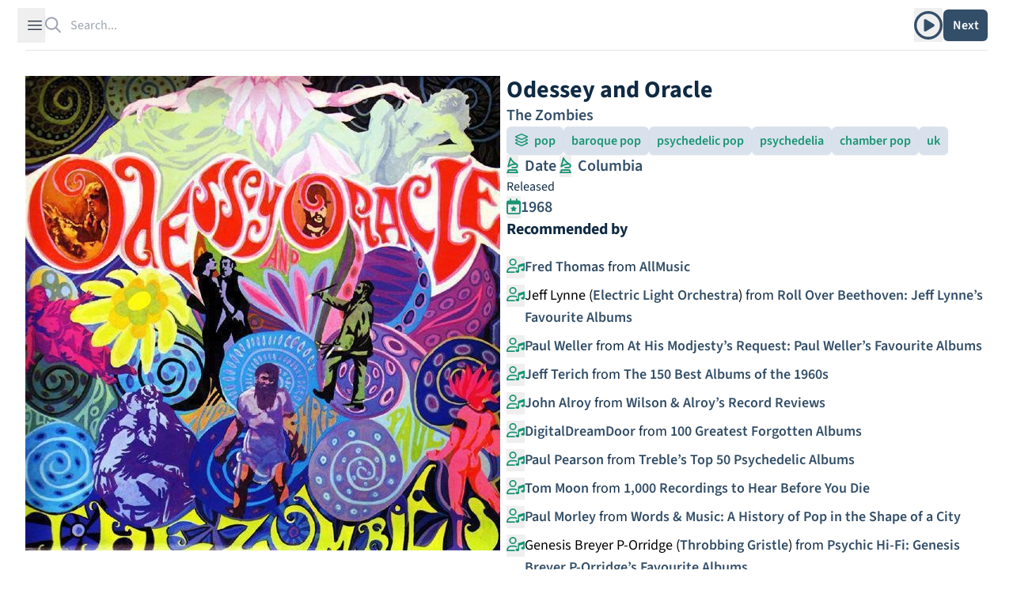

--- FILE ---
content_type: text/html; charset=utf-8
request_url: https://theshfl.com/album/Odessey-and-Oracle
body_size: 9766
content:


<!DOCTYPE html>
<html class="h-full bg-white" lang="en">

<head>
  <meta charset="UTF-8">
  <meta name="viewport" content="width=device-width, initial-scale=1.0">
  <link href="/style.css?5.07" rel="stylesheet">
  <script async type="text/javascript" src="/icons.js?5.07"></script>
  <script defer type="text/javascript" src="/script.js?5.07"></script>
  <link rel="manifest" type="application/manifest+json" href="/manifest.json">
  <script defer type="text/javascript" src="/pwacompat.min.js"></script>
  <link rel="icon" href="/favicon.ico" type="image/x-icon">
  <script defer data-domain="theshfl.com" src="https://plausible.io/js/script.js"></script>
  
  <title>
  Odessey and Oracle
</title>
  
  
  <meta property="og:site_name" content="Shfl">
  <meta property="og:url" content="https://theshfl.com/album/Odessey-and-Oracle">
  <link rel="canonical" href="https://theshfl.com/album/Odessey-and-Oracle">
  <meta property="og:type" content="website">
  <meta property="twitter:domain" content="https://theshfl.com">
  <meta property="twitter:site" content="@the_shfl">
  <meta name="twitter:card" content="summary">

  
    
    
    
      
    
  

  
    <meta property="og:title" content="Odessey and Oracle (The Zombies)">
    <meta property="twitter:title" content="Odessey and Oracle (The Zombies)">
    <meta property="og:image" content="https://images.theshfl.com/5175665624088576_600.jpg">
    <meta property="twitter:image" content="https://images.theshfl.com/5175665624088576_600.jpg">
    <meta name="description" content="Recommended by Fred Thomas, Jeff Lynne, Paul Weller, Jeff Terich, John Alroy, DigitalDreamDoor, Paul Pearson, Tom Moon, Paul Morley, Genesis Breyer P-Orridge, David Bertrand Wilson, Bruce Eder">
    <meta property="twitter:description" content="Recommended by Fred Thomas, Jeff Lynne, Paul Weller, Jeff Terich, John Alroy, DigitalDreamDoor, Paul Pearson, Tom Moon, Paul Morley, Genesis Breyer P-Orridge, David Bertrand Wilson, Bruce Eder">
    <meta property="og:description" content="Recommended by Fred Thomas, Jeff Lynne, Paul Weller, Jeff Terich, John Alroy, DigitalDreamDoor, Paul Pearson, Tom Moon, Paul Morley, Genesis Breyer P-Orridge, David Bertrand Wilson, Bruce Eder">
  

  


</head>

<body class="h-full" x-data="{ sidebarOpen: false, searchOpen: false }">

  
  <div class="fixed top-0 left-0 right-0 z-10 mx-auto max-w-7xl lg:px-8">
    <div
        class="flex h-16 items-center gap-x-4 border-b border-gray-200 bg-white px-4 shadow-sm
          sm:gap-x-6 sm:px-6 lg:px-0 lg:shadow-none">
      <button
          @click="sidebarOpen = !sidebarOpen;"
          :aria-hidden="sidebarOpen"
          type="button" class="-m-2.5 p-2.5 text-gray-700 lg">
        <span class="sr-only">Open sidebar</span>
        <svg class="h-6 w-6" fill="none" viewBox="0 0 24 24" stroke-width="1.5" stroke="currentColor">
          <path stroke-linecap="round" stroke-linejoin="round" d="M3.75 6.75h16.5M3.75 12h16.5m-16.5 5.25h16.5"/>
        </svg>
      </button>

      <!-- Separator -->
      <div class="h-6 w-px bg-gray-200 lg"></div>
      <div class="flex flex-1 gap-x-4 self-stretch lg:gap-x-6">
        
  <div class="flex flex-1" 
  x-data="{
  selected: null,
  length: 0,
  shiftPressed: false,
  tag: '',

  selectNextResult() {
  if (this.length == 0) {
  return;
  } else if (this.selected == null || this.selected == $refs.results.children.length - 1) {
  this.selected = 0;
  } else {
  this.selected++;
  }
  this.focusSelected();
  },

  selectPreviousResult() {
  if (this.length == 0) {
  return;
  } else if (this.selected == null) {
  this.selected = $refs.results.children.length - 1;
  } else if (this.selected == 0) {
  this.reset(keep_input=true);
  } else {
  this.selected--;
  }
  this.focusSelected();
  },

  focusSelected() {
  if (this.selected != null) {
  $refs.results.children[this.selected].focus();
  } else {
  $refs.input.focus();
  $refs.input.value = $refs.input.value;
  }
  },

  reset(keep_input=false) {
  $refs.results.innerHTML = '';
  this.length = 0;
  this.selected = null;
  $refs.input.value = keep_input ? $refs.input.value : '';
  searchOpen = false;
  }
  }"
 @click.outside="reset()">
    <form action="/search" class="w-full h-full relative" id="search">
      <label for="search-bar" class="sr-only">Search</label>
      <i class="fa-regular fa-magnifying-glass pointer-events-none absolute inset-y-0 left-0 h-full w-5 text-gray-400"></i>
      <input id="search-bar" placeholder="Search..."
          
             hx-get="/search"
          
             class="block border-0 py-0 pl-8 pr-0 text-gray-900 w-full h-full
                     placeholder:text-gray-400 focus:ring-0 z-20"
          
  name="q"
  autocomplete="off"
  type="search"
  x-ref="input"
  @click="reset(keep_input=true); focusSelected();"
  hx-trigger="input changed delay:250ms"
  hx-swap="outerHTML"
  hx-target="#search-bar-results"
  
  @keyup.down="selectNextResult"
  @keyup.up="selectPreviousResult"
  @keydown.shift="shiftPressed = true"
  @keyup.shift="shiftPressed = false"
  @keydown.window.escape="reset"
  @keydown.tab.prevent="
  if (shiftPressed) {
  selectPreviousResult()
  } else {
  selectNextResult()
  }
  "

>
    </form>
    <div 
  x-show="length > 0"
  x-transition
  :aria-hidden="length == 0"
  :aria-expanded="length > 0"
  role="menu"
  aria-orientation="vertical"
  @htmx:before-request="length = 0"
  @click.outside="reset"

        class="z-10 top-0 left-0 absolute max-w-7xl flex mt-20 pb-20 max-h-screen">
      
  <div id="search-bar-results"
       x-init="length = 0; searchOpen = length > 0;"
       x-trap.noscroll="length > 0 && selected != null"
       x-ref="results"
       class="relative mb-20 mx-4 ring-1 p-2 ring-inset ring-gray-300 overflow-y-auto overscroll-contain
              rounded-md bg-white shadow-lg focus:outline-none max-w-7xl flex flex-col"
      
  @keyup.down="selectNextResult"
  @keyup.up="selectPreviousResult"
  @keydown.shift="shiftPressed = true"
  @keyup.shift="shiftPressed = false"
  @keydown.window.escape="reset"
  @keydown.tab.prevent="
  if (shiftPressed) {
  selectPreviousResult()
  } else {
  selectNextResult()
  }
  "
>
    
  </div>

    </div>
  </div>

        <div class="flex items-center gap-x-4 lg:gap-x-6">
          
            
  <div x-data="{ isOpen: false }"
       x-show="!searchOpen" class="relative inline-block text-left">
    
      <button type="button" @click="isOpen = !isOpen" class="text-blue hover:text-blue-dark"
              id="menu-button" :aria-expanded="isOpen" aria-haspopup="true">
        <span class="sr-only">Play album</span>
        <i class="fa-regular fa-circle-play text-4xl mt-1"></i>
      </button>
      <div
          x-show="isOpen"
          x-transition:enter="transition ease-out duration-100"
          x-transition:enter-start="transform opacity-0 scale-95"
          x-transition:enter-end="transform opacity-100 scale-100"
          x-transition:leave="transition ease-in duration-75"
          x-transition:leave-start="transform opacity-100 scale-100"
          x-transition:leave-end="transform opacity-0 scale-95"
          @keydown.window.escape="isOpen = false" @click.outside="isOpen = false"
          class="absolute right-0 z-10 mt-2 w-56 p-2 origin-top-right rounded-md bg-white
                   shadow-lg ring-1 ring-black ring-opacity-5 focus:outline-none"
          role="menu" aria-orientation="vertical" aria-labelledby="menu-button" tabindex="-1">
        
  <div id="links-menu-contents" hx-swap-oob="innerHTML" x-cloak>
    <div role="none">
      
        <a href="https://open.spotify.com/album/6XqM4NINcx3oc7NhOUKxXp" target="_blank" @click="isOpen = false"
           class="px-4 pb-2 pt-3 hover:bg-blue-blurb group flex flex-row content-center rounded-md"
           role="menuitem" tabindex="-1" id="menu-item-0">
          <span>
  
    <i class="fa-brands fa-spotify text-xl text-[#1DB954]"></i>
  
</span>
          <span class="pl-2 text-blue group-hover:text-blue-dark">Spotify</span>
        </a>
      
        <a href="https://music.apple.com/us/album/odessey-and-oracle/1719880807" target="_blank" @click="isOpen = false"
           class="px-4 pb-2 pt-3 hover:bg-blue-blurb group flex flex-row content-center rounded-md"
           role="menuitem" tabindex="-1" id="menu-item-1">
          <span>
  
    <i class="fa-brands fa-apple text-xl"></i>
  
</span>
          <span class="pl-2 text-blue group-hover:text-blue-dark">Apple</span>
        </a>
      
    </div>
    <div role="none">
      
        <a href="https://en.wikipedia.org/wiki/Odessey_and_Oracle" target="_blank" @click="isOpen = false"
           class="px-4 pb-2 pt-3 hover:bg-blue-blurb group flex flex-row content-center rounded-md"
           role="menuitem" tabindex="-1"
           id="menu-item-0">
          <span class="text-blue group-hover:text-blue-dark">Wikipedia</span>
        </a>
      
        <a href="https://rateyourmusic.com/release/album/the-zombies/odessey-and-oracle/" target="_blank" @click="isOpen = false"
           class="px-4 pb-2 pt-3 hover:bg-blue-blurb group flex flex-row content-center rounded-md"
           role="menuitem" tabindex="-1"
           id="menu-item-1">
          <span class="text-blue group-hover:text-blue-dark">RYM</span>
        </a>
      
        <a href="https://www.allmusic.com/album/MW0000192449" target="_blank" @click="isOpen = false"
           class="px-4 pb-2 pt-3 hover:bg-blue-blurb group flex flex-row content-center rounded-md"
           role="menuitem" tabindex="-1"
           id="menu-item-2">
          <span class="text-blue group-hover:text-blue-dark">AllMusic</span>
        </a>
      
        <a href="https://www.discogs.com/master/60877" target="_blank" @click="isOpen = false"
           class="px-4 pb-2 pt-3 hover:bg-blue-blurb group flex flex-row content-center rounded-md"
           role="menuitem" tabindex="-1"
           id="menu-item-3">
          <span class="text-blue group-hover:text-blue-dark">Discogs</span>
        </a>
      
    </div>
  </div>

      </div>
    
  </div>

          
          <div x-show="!searchOpen" class="flex items-center gap-x-4 lg:gap-x-6 ">
            <div class="hidden lg:block lg:h-6 lg:w-px lg:bg-gray-200" aria-hidden="true"></div>
            
              
  <div class="relative" x-data='{ clicked: false }'>
    <button type="button" hx-get="/next-album" hx-target="#page" hx-swap="outerHTML"
            hx-trigger="click queue:none" @htmx:before-request="clicked=true" @htmx:after-request="clicked=false"
            class="rounded-md bg-blue hover:bg-teal-light text-white w-14 h-10 shadow-sm flex justify-center items-center">
      <span x-show="!clicked" class="font-semibold">Next</span>
      <span x-show="clicked">
  <svg xmlns="http://www.w3.org/2000/svg" width="1em" height="1em" viewBox="0 0 24 24">
    <circle cx="4" cy="12" r="3" fill="currentColor">
      <animate id="svgSpinners3DotsBounce0" attributeName="cy" begin="0;svgSpinners3DotsBounce1.end+0.25s"
               calcMode="spline" dur="0.6s" keySplines=".33,.66,.66,1;.33,0,.66,.33" values="12;6;12"/>
    </circle>
    <circle cx="12" cy="12" r="3" fill="currentColor">
      <animate attributeName="cy" begin="svgSpinners3DotsBounce0.begin+0.1s"
               calcMode="spline" dur="0.6s" keySplines=".33,.66,.66,1;.33,0,.66,.33" values="12;6;12"/>
    </circle>
    <circle cx="20" cy="12" r="3" fill="currentColor">
      <animate id="svgSpinners3DotsBounce1" attributeName="cy" begin="svgSpinners3DotsBounce0.begin+0.2s"
               calcMode="spline" dur="0.6s" keySplines=".33,.66,.66,1;.33,0,.66,.33" values="12;6;12"/>
    </circle>
  </svg>
</span>
    </button>
  </div>

            
          </div>
          
  <div id="search-button" x-show="searchOpen" x-cloak>
    <button type="button" @click="document.getElementById('search').submit()"
            class="rounded-md bg-blue hover:bg-teal-light text-white px-2.5 py-1.5 font-semibold shadow-sm">
      Search
    </button>
  </div>

        </div>
      </div>
    </div>
  </div>

  
  <div
      x-show="sidebarOpen" x-cloak
      @keydown.window.escape="sidebarOpen = false;"
      x-description="Off-canvas menu, show/hide based on off-canvas menu state."
      class="relative z-50"
      role="dialog"
      aria-modal="true">
    <!-- Off-canvas menu backdrop, show/hide based on off-canvas menu state. -->
    <div
        x-show="sidebarOpen" x-cloak
        x-description="Off-canvas menu backdrop, show/hide based on off-canvas menu state."
        x-transition:enter="transition-opacity ease-linear duration-300"
        x-transition:enter-start="opacity-0"
        x-transition:enter-end="opacity-100"
        x-transition:leave="transition-opacity ease-linear duration-300"
        x-transition:leave-start="opacity-100"
        x-transition:leave-end="opacity-0"
        class="fixed inset-0 bg-gray-900/80"></div>

    <div class="fixed inset-0 flex">
      <!-- Off-canvas menu, show/hide based on off-canvas menu state. -->
      <div
          x-show="sidebarOpen" x-cloak
          x-description="Off-canvas menu, show/hide based on off-canvas menu state."
          @click.away="sidebarOpen = false;"
          x-transition:enter="transition ease-in-out duration-300 transform"
          x-transition:enter-start="-translate-x-full"
          x-transition:enter-end="translate-x-0"
          x-transition:leave="transition ease-in-out duration-300 transform"
          x-transition:leave-start="-translate-x-0"
          x-transition:leave-end="-translate-x-full"
          class="relative mr-16 flex w-full max-w-xs flex-1">
        <!-- Close button, show/hide based on off-canvas menu state. -->
        <div
            x-show="sidebarOpen" x-cloak
            x-description="Close button, show/hide based on off-canvas menu state."
            @click="sidebarOpen = false;"
            x-transition:enter="ease-in-out duration-300"
            x-transition:enter-start="opacity-0"
            x-transition:enter-end="opacity-100"
            x-transition:leave="ease-in-out duration-300"
            x-transition:leave-start="opacity-100"
            x-transition:leave-end="opacity-0"
            class="absolute left-full top-0 flex w-16 justify-center pt-5">
          <button type="button" class="-m-2.5 p-2.5">
            <span class="sr-only">Close sidebar</span>
            <svg class="h-6 w-6 text-white" fill="none" viewBox="0 0 24 24" stroke-width="1.5" stroke="currentColor"
                 aria-hidden="true">
              <path stroke-linecap="round" stroke-linejoin="round" d="M6 18L18 6M6 6l12 12"/>
            </svg>
          </button>
        </div>
        
  <div class="flex grow flex-col gap-4 overflow-y-auto bg-white py-6 overflow-x-hidden">
    <div class="h-16">
      <a href="/"><img class="h-12 w-auto px-6" src="/images/logo_with_wordmark.png" alt="Shfl" loading="lazy"></a>
    </div>
    <nav class="flex flex-1 flex-col">
      <ul role="list" class="flex flex-1 flex-col gap-y-6">
        <li>
          <ul role="list" class="-mx-2 space-y-2 px-6">
            <li>
              <a href="/guides"
                 class="flex gap-x-3 rounded-md p-2 font-semibold text-blue hover:text-blue-dark hover:bg-blue-blurb">
                <span class="text-xl">
  
    <i class="fa-solid fa-list-music text-inherit"></i>
  
</span>
                <span class="text-xl">Guides</span>
              </a>
            </li>
            <li>
              <a href="/collections"
                 class="flex gap-x-3 rounded-md p-2 font-semibold text-blue hover:text-blue-dark hover:bg-blue-blurb">
                <span class="text-xl">
  
    <i class="fa-solid fa-album-collection text-inherit"></i>
  
</span>
                <span class="text-xl">Collections</span>
              </a>
            </li>
            <li>
              <a href="/best-of"
                 class="flex gap-x-3 rounded-md p-2 font-semibold text-blue hover:text-blue-dark hover:bg-blue-blurb">
                <span class="text-xl">
  
    <i class="fa-solid fa-star text-inherit"></i>
  
</span>
                <span class="text-xl">Best Of</span>
              </a>
            </li>
            
          </ul>
        </li>
        
  <li id="filter-buttons" class="hidden" hx-swap-oob="true"></li>

        
  <li id="filter-list" class="hidden" hx-swap-oob="true">
    <div class="text-blue-dark px-6" id="filters-wrapper">
      <div class="flex flex-row flex-wrap justify-between gap-3">
        <h1 class="text-2xl font-bold text-blue">Active Filters</h1>
        <div x-data='{ add: true, adding: false }'>
          
          <button type="button" hx-vals='{"clear": true}'
                  hx-get="/sample"
                  class="text-xl text-blue hover:text-red-600">
            <i class="fa-solid fa-trash"></i>
          </button>
        </div>

      </div>
      <div class="flex flex-col gap-3 mt-2">
        
      </div>
    </div>
  </li>

        
          <li>
            <div class="mx-4 p-2 rounded-md hover:bg-blue-blurb">
              <a href="/login?next=/album/Odessey-and-Oracle" class="text-blue group">
                <span class="font-bold text-2xl group-hover:underline group-hover:text-blue-dark
                             decoration-blue-dark decoration-2">
                  Sign in to Shfl
                </span>
                <p class="mt-1 italic text-lg">Sign in to save albums, filter settings, and recommenders.</p>
              </a>
            </div>
          </li>
        
        <li class="mt-auto">
          <hr class="text-blue-dark">
          


<div class="flex flex-row text-2xl pt-4 pb-3 px-6 gap-4" id="share_links" hx-swap-oob="true">
  <a href="https://www.facebook.com/sharer/sharer.php?u=https%3A//theshfl.com/album/Odessey-and-Oracle" target="_blank">
    <i class="fa-brands fa-facebook text-[#4267b2]"></i>
  </a>
  <a href="https://twitter.com/intent/tweet?url=https%3A//theshfl.com/album/Odessey-and-Oracle" target="_blank">
    <i class="fa-brands fa-twitter text-[#1da1f2]"></i>
  </a>
  <a href="mailto:?body=https%3A//theshfl.com/album/Odessey-and-Oracle" target="_blank">
    <i class="fa-regular fa-envelope"></i>
  </a>
  <button x-data="{ share: false }" x-init="share = navigator.share ? true : false" x-show="share"
          @click="navigator.share({url: '/album/Odessey-and-Oracle'})">
    <i class="fa-regular fa-share-nodes"></i>
  </button>
</div>

          <hr class="text-blue-dark">
        </li>
        <li>
          <div class="flex flex-col gap-2 px-4">
            <a href="/"
               class="flex gap-x-3 p-2 rounded-md font-semibold text-blue hover:text-blue-dark hover:bg-blue-blurb">
              <span class="text-xl"><i class="fa-solid fa-home"></i></span>
              <span class="text-lg">Home</span>
            </a>
            <a href="https://news.theshfl.com"
               class="flex gap-x-3 p-2 rounded-md font-semibold text-blue hover:text-blue-dark hover:bg-blue-blurb">
              <span class="text-xl"><i class="fa-solid fa-newspaper"></i></span>
              <span class="text-lg">Newsletter</span>
            </a>
            <a href="/about-shfl"
               class="flex gap-x-3 p-2 rounded-md font-semibold text-blue hover:text-blue-dark hover:bg-blue-blurb">
              <span class="text-xl"><i class="fa-solid fa-circle-info"></i></span>
              <span class="text-lg">About Shfl</span>
            </a>
          </div>
        </li>

      </ul>
    </nav>
  </div>

      </div>
    </div>
  </div>



<main>
  <div class="mx-auto max-w-7xl px-4 pt-20 sm:px-6 sm:pt-24 lg:px-8 pb-20 fade-out">
    
  
  
  
  <div id="page" class="flex flex-col gap-5 md:gap-6">
    <div class="flex lg:flex-row flex-col gap-5 md:gap-6">
      <div class="lg:basis-1/2">
        
  
    <picture>
      <source media="(max-width: 600px)" srcset="https://images.theshfl.com/5175665624088576_600.webp" type="image/webp">
      <source media="(max-width: 300px)" srcset="https://images.theshfl.com/5175665624088576_300.webp" type="image/webp">
      <source media="(max-width: 600px)" srcset="https://images.theshfl.com/5175665624088576_600.jpg" type="image/jpeg">
      <source media="(max-width: 300px)" srcset="https://images.theshfl.com/5175665624088576_300.jpg" type="image/jpeg">
      <img alt="Odessey and Oracle cover"
           width="600" height="600" loading="eager"
           srcset="https://images.theshfl.com/5175665624088576_600.jpg 600w, https://images.theshfl.com/5175665624088576_300.jpg 300w"
           sizes="(max-width: 600px) 600px, (max-width: 300px) 300px"
           src="https://images.theshfl.com/5175665624088576_600.jpg">
    </picture>
  

        
      </div>
      <div class="flex flex-col gap-5 md:gap-6 lg:basis-1/2">
        
  <div class="flex flex-col gap-3 md:gap-4">
    <div id="album-title">
      
        <h1 class="text-2xl lg:text-3xl font-bold text-blue-dark">Odessey and Oracle</h1>
      
    </div>
    
  <div>
    <p class="text-blue text-xl font-semibold">
      
        <a class="hover:text-blue-dark hover:underline decoration-blue-dark"
           href="/artist/The-Zombies">The Zombies</a>
      
    </p>
  </div>

  

  </div>

  <div class="flex flex-row flex-wrap gap-3 md:gap-4">
    
      

<button type="button" 
hx-vals='{"categories": "4878110351949824"}' aria-label="add pop to filters"

 x-data='{ clicked: false }'
        class="rounded-md px-2.5 py-1.5 font-semibold shadow-sm
          text-teal-light bg-blue-button hover:bg-blue-light hover:text-teal-dark
          "
        hx-get="/next-album" hx-target="#page" hx-swap="outerHTML" hx-trigger="click queue:none"
        ><span class="pr-1">
  
    <i class="fa-regular fa-layer-group text-inherit"></i>
  
</span>
  
  <span>pop</span>
</button>

    
    
      

<button type="button" 
hx-vals='{"genres": "5126543373500416"}' aria-label="add baroque pop to filters"

 x-data='{ clicked: false }'
        class="rounded-md px-2.5 py-1.5 font-semibold shadow-sm
          text-teal-light bg-blue-button hover:bg-blue-light hover:text-teal-dark
          "
        hx-get="/next-album" hx-target="#page" hx-swap="outerHTML" hx-trigger="click queue:none"
        >
  <span>baroque pop</span>
</button>

    
      

<button type="button" 
hx-vals='{"genres": "5635261345300480"}' aria-label="add psychedelic pop to filters"

 x-data='{ clicked: false }'
        class="rounded-md px-2.5 py-1.5 font-semibold shadow-sm
          text-teal-light bg-blue-button hover:bg-blue-light hover:text-teal-dark
          "
        hx-get="/next-album" hx-target="#page" hx-swap="outerHTML" hx-trigger="click queue:none"
        >
  <span>psychedelic pop</span>
</button>

    
      

<button type="button" 
hx-vals='{"genres": "5960861205397504"}' aria-label="add psychedelia to filters"

 x-data='{ clicked: false }'
        class="rounded-md px-2.5 py-1.5 font-semibold shadow-sm
          text-teal-light bg-blue-button hover:bg-blue-light hover:text-teal-dark
          "
        hx-get="/next-album" hx-target="#page" hx-swap="outerHTML" hx-trigger="click queue:none"
        >
  <span>psychedelia</span>
</button>

    
      

<button type="button" 
hx-vals='{"genres": "4876272777035776"}' aria-label="add chamber pop to filters"

 x-data='{ clicked: false }'
        class="rounded-md px-2.5 py-1.5 font-semibold shadow-sm
          text-teal-light bg-blue-button hover:bg-blue-light hover:text-teal-dark
          "
        hx-get="/next-album" hx-target="#page" hx-swap="outerHTML" hx-trigger="click queue:none"
        >
  <span>chamber pop</span>
</button>

    
      

<button type="button" 
hx-vals='{"genres": "5634866782928896"}' aria-label="add uk to filters"

 x-data='{ clicked: false }'
        class="rounded-md px-2.5 py-1.5 font-semibold shadow-sm
          text-teal-light bg-blue-button hover:bg-blue-light hover:text-teal-dark
          "
        hx-get="/next-album" hx-target="#page" hx-swap="outerHTML" hx-trigger="click queue:none"
        >
  <span>uk</span>
</button>

    
  </div>

  
    
  <div class="flex flex-row flex-wrap gap-4">
    
      <div class="text-xl">
        <button hx-get="/next-album" hx-target="#page" hx-swap="outerHTML" hx-trigger="click queue:none"
                  hx-vals='{"labels": "6719058472075264"}'
                  aria-label="add Date to filters">
            <span class="text-teal-light hover:text-teal-dark">
  
    <i class="fa-regular fa-gramophone text-inherit"></i>
  
</span>
          </button>
        
        <a href="/label/Date-1" class="px-1 font-semibold text-blue hover:text-blue-dark
               hover:underline decoration-2 underline-offset-2 decoration-blue-dark">
          Date
        </a>
      </div>
    
      <div class="text-xl">
        <button hx-get="/next-album" hx-target="#page" hx-swap="outerHTML" hx-trigger="click queue:none"
                  hx-vals='{"labels": "5447328017416192"}'
                  aria-label="add Columbia to filters">
            <span class="text-teal-light hover:text-teal-dark">
  
    <i class="fa-regular fa-gramophone text-inherit"></i>
  
</span>
          </button>
        
        <a href="/label/Columbia-2" class="px-1 font-semibold text-blue hover:text-blue-dark
               hover:underline decoration-2 underline-offset-2 decoration-blue-dark">
          Columbia
        </a>
      </div>
    
  </div>

  

  
    
  <div class="flex flex-row gap-8">
    
    
      <div>
        
  <div>
    <span class="text-blue-dark bg-white pr-1">Released</span>
  </div>

        <div class="text-xl flex flex-row gap-2">
          <button hx-get="/next-album" hx-target="#page" hx-swap="outerHTML" hx-trigger="click queue:none"
                    aria-label="add release date to filters"
                    hx-vals='{"years": "1968"}'>
              <span class="text-teal-light hover:text-teal-dark">
  
    <i class="fa-regular fa-calendar-star text-inherit"></i>
  
</span>
            </button><div class="font-semibold text-blue">
            <a href="/year/1968"
               class="hover:text-blue-dark hover:underline decoration-blue-dark">
              1968
            </a>
          </div>
        </div>
      </div>
    
  </div>

  

        
        
        
          <div>
  <div class="relative">
    <div class="absolute inset-0 flex items-center" aria-hidden="true">
      <div class="w-full border-t border-blue-dark"></div>
    </div>
    <div class="relative flex justify-start">
      <h1 class="font-bold text-xl text-blue-dark bg-white pr-2">Recommended by</h1>
    </div>
  </div>

  <ul class="mt-4">
    
      <li class="py-1 text-lg flex items-start gap-3">
        
          <button hx-get="/next-album" hx-target="#page" hx-swap="outerHTML" hx-trigger="click queue:none"
                  aria-label="add recommender Fred Thomas to filters"
                  hx-vals='{"recommenders": "6451671764041728"}'>
            <span class="text-teal-light hover:text-teal-dark">
  
    <i class="fa-regular fa-user-music text-inherit"></i>
  
</span>
          </button><div>
          
            <a href="/recommender/Fred-Thomas" 
  class="font-semibold text-blue hover:text-blue-dark hover:underline decoration-1 underline-offset-2
  decoration-blue-dark"
>Fred Thomas</a>
          
          <span class="text-blue-dark"> from </span>
          
            <a href='https://www.allmusic.com/album/odessey-and-oracle-mw0000192449' 
  class="font-semibold text-blue hover:text-blue-dark hover:underline decoration-1 underline-offset-2
  decoration-blue-dark"
 target="_blank">AllMusic</a>
          
        </div>
      </li>
    
      <li class="py-1 text-lg flex items-start gap-3">
        
          <button hx-get="/next-album" hx-target="#page" hx-swap="outerHTML" hx-trigger="click queue:none"
                  aria-label="add recommender Jeff Lynne to filters"
                  hx-vals='{"recommenders": "5676030231838720"}'>
            <span class="text-teal-light hover:text-teal-dark">
  
    <i class="fa-regular fa-user-music text-inherit"></i>
  
</span>
          </button><div>
          
            
              <span>Jeff Lynne
                (<a href="/artist/Electric-Light-Orchestra" 
  class="font-semibold text-blue hover:text-blue-dark hover:underline decoration-1 underline-offset-2
  decoration-blue-dark"
>Electric Light Orchestra</a>)
              </span>
            
          
          <span class="text-blue-dark"> from </span>
          
            <a href='http://thequietus.com/articles/10299-jeff-lynne-favourite-albums-2?page=11' 
  class="font-semibold text-blue hover:text-blue-dark hover:underline decoration-1 underline-offset-2
  decoration-blue-dark"
 target="_blank">Roll Over Beethoven: Jeff Lynne’s Favourite Albums</a>
          
        </div>
      </li>
    
      <li class="py-1 text-lg flex items-start gap-3">
        
          <button hx-get="/next-album" hx-target="#page" hx-swap="outerHTML" hx-trigger="click queue:none"
                  aria-label="add recommender Paul Weller to filters"
                  hx-vals='{"recommenders": "4584205538557952"}'>
            <span class="text-teal-light hover:text-teal-dark">
  
    <i class="fa-regular fa-user-music text-inherit"></i>
  
</span>
          </button><div>
          
            <a href="/artist/Paul-Weller" 
  class="font-semibold text-blue hover:text-blue-dark hover:underline decoration-1 underline-offset-2
  decoration-blue-dark"
>Paul Weller</a>
          
          <span class="text-blue-dark"> from </span>
          
            <a href='http://thequietus.com/articles/17816-paul-weller-favourite-albums-interview?page=4' 
  class="font-semibold text-blue hover:text-blue-dark hover:underline decoration-1 underline-offset-2
  decoration-blue-dark"
 target="_blank">At His Modjesty’s Request: Paul Weller’s Favourite Albums</a>
          
        </div>
      </li>
    
      <li class="py-1 text-lg flex items-start gap-3">
        
          <button hx-get="/next-album" hx-target="#page" hx-swap="outerHTML" hx-trigger="click queue:none"
                  aria-label="add recommender Jeff Terich to filters"
                  hx-vals='{"recommenders": "5698805570994176"}'>
            <span class="text-teal-light hover:text-teal-dark">
  
    <i class="fa-regular fa-user-music text-inherit"></i>
  
</span>
          </button><div>
          
            <a href="/recommender/Jeff-Terich" 
  class="font-semibold text-blue hover:text-blue-dark hover:underline decoration-1 underline-offset-2
  decoration-blue-dark"
>Jeff Terich</a>
          
          <span class="text-blue-dark"> from </span>
          
            <a href='https://www.treblezine.com/the-150-best-albums-of-the-1960s/' 
  class="font-semibold text-blue hover:text-blue-dark hover:underline decoration-1 underline-offset-2
  decoration-blue-dark"
 target="_blank">The 150 Best Albums of the 1960s</a>
          
        </div>
      </li>
    
      <li class="py-1 text-lg flex items-start gap-3">
        
          <button hx-get="/next-album" hx-target="#page" hx-swap="outerHTML" hx-trigger="click queue:none"
                  aria-label="add recommender John Alroy to filters"
                  hx-vals='{"recommenders": "6132784837165056"}'>
            <span class="text-teal-light hover:text-teal-dark">
  
    <i class="fa-regular fa-user-music text-inherit"></i>
  
</span>
          </button><div>
          
            <a href="/recommender/John-Alroy" 
  class="font-semibold text-blue hover:text-blue-dark hover:underline decoration-1 underline-offset-2
  decoration-blue-dark"
>John Alroy</a>
          
          <span class="text-blue-dark"> from </span>
          
            <a href='http://www.warr.org/zombies.html#Odessey' 
  class="font-semibold text-blue hover:text-blue-dark hover:underline decoration-1 underline-offset-2
  decoration-blue-dark"
 target="_blank">Wilson &amp; Alroy’s Record Reviews</a>
          
        </div>
      </li>
    
      <li class="py-1 text-lg flex items-start gap-3">
        
          <button hx-get="/next-album" hx-target="#page" hx-swap="outerHTML" hx-trigger="click queue:none"
                  aria-label="add recommender DigitalDreamDoor to filters"
                  hx-vals='{"recommenders": "6739481247088640"}'>
            <span class="text-teal-light hover:text-teal-dark">
  
    <i class="fa-regular fa-user-music text-inherit"></i>
  
</span>
          </button><div>
          
            <a href="/recommender/DigitalDreamDoor" 
  class="font-semibold text-blue hover:text-blue-dark hover:underline decoration-1 underline-offset-2
  decoration-blue-dark"
>DigitalDreamDoor</a>
          
          <span class="text-blue-dark"> from </span>
          
            <a href='https://digitaldreamdoor.com/pages/best_forgotalb.html' 
  class="font-semibold text-blue hover:text-blue-dark hover:underline decoration-1 underline-offset-2
  decoration-blue-dark"
 target="_blank">100 Greatest Forgotten Albums</a>
          
        </div>
      </li>
    
      <li class="py-1 text-lg flex items-start gap-3">
        
          <button hx-get="/next-album" hx-target="#page" hx-swap="outerHTML" hx-trigger="click queue:none"
                  aria-label="add recommender Paul Pearson to filters"
                  hx-vals='{"recommenders": "5413712302440448"}'>
            <span class="text-teal-light hover:text-teal-dark">
  
    <i class="fa-regular fa-user-music text-inherit"></i>
  
</span>
          </button><div>
          
            <a href="/recommender/Paul-Pearson" 
  class="font-semibold text-blue hover:text-blue-dark hover:underline decoration-1 underline-offset-2
  decoration-blue-dark"
>Paul Pearson</a>
          
          <span class="text-blue-dark"> from </span>
          
            <a href='https://www.treblezine.com/trebles-top-50-best-psychedelic-albums/5/' 
  class="font-semibold text-blue hover:text-blue-dark hover:underline decoration-1 underline-offset-2
  decoration-blue-dark"
 target="_blank">Treble’s Top 50 Psychedelic Albums</a>
          
        </div>
      </li>
    
      <li class="py-1 text-lg flex items-start gap-3">
        
          <button hx-get="/next-album" hx-target="#page" hx-swap="outerHTML" hx-trigger="click queue:none"
                  aria-label="add recommender Tom Moon to filters"
                  hx-vals='{"recommenders": "5278415866560512"}'>
            <span class="text-teal-light hover:text-teal-dark">
  
    <i class="fa-regular fa-user-music text-inherit"></i>
  
</span>
          </button><div>
          
            <a href="/recommender/Tom-Moon" 
  class="font-semibold text-blue hover:text-blue-dark hover:underline decoration-1 underline-offset-2
  decoration-blue-dark"
>Tom Moon</a>
          
          <span class="text-blue-dark"> from </span>
          
            <a href='https://blog.workman.com/1000-recordings-to-hear-before-you-die/' 
  class="font-semibold text-blue hover:text-blue-dark hover:underline decoration-1 underline-offset-2
  decoration-blue-dark"
 target="_blank">1,000 Recordings to Hear Before You Die</a>
          
        </div>
      </li>
    
      <li class="py-1 text-lg flex items-start gap-3">
        
          <button hx-get="/next-album" hx-target="#page" hx-swap="outerHTML" hx-trigger="click queue:none"
                  aria-label="add recommender Paul Morley to filters"
                  hx-vals='{"recommenders": "6717924353245184"}'>
            <span class="text-teal-light hover:text-teal-dark">
  
    <i class="fa-regular fa-user-music text-inherit"></i>
  
</span>
          </button><div>
          
            <a href="/recommender/Paul-Morley" 
  class="font-semibold text-blue hover:text-blue-dark hover:underline decoration-1 underline-offset-2
  decoration-blue-dark"
>Paul Morley</a>
          
          <span class="text-blue-dark"> from </span>
          
            <a href='https://www.bloomsbury.com/uk/words-music-9780747568643/' 
  class="font-semibold text-blue hover:text-blue-dark hover:underline decoration-1 underline-offset-2
  decoration-blue-dark"
 target="_blank">Words &amp; Music: A History of Pop in the Shape of a City</a>
          
        </div>
      </li>
    
      <li class="py-1 text-lg flex items-start gap-3">
        
          <button hx-get="/next-album" hx-target="#page" hx-swap="outerHTML" hx-trigger="click queue:none"
                  aria-label="add recommender Genesis Breyer P-Orridge to filters"
                  hx-vals='{"recommenders": "6364632221745152"}'>
            <span class="text-teal-light hover:text-teal-dark">
  
    <i class="fa-regular fa-user-music text-inherit"></i>
  
</span>
          </button><div>
          
            
              <span>Genesis Breyer P-Orridge
                (<a href="/artist/Throbbing-Gristle" 
  class="font-semibold text-blue hover:text-blue-dark hover:underline decoration-1 underline-offset-2
  decoration-blue-dark"
>Throbbing Gristle</a>)
              </span>
            
          
          <span class="text-blue-dark"> from </span>
          
            <a href='http://thequietus.com/articles/14337-genesis-breyer-p-orridge-favourite-albums?page=13' 
  class="font-semibold text-blue hover:text-blue-dark hover:underline decoration-1 underline-offset-2
  decoration-blue-dark"
 target="_blank">Psychic Hi-Fi: Genesis Breyer P-Orridge’s Favourite Albums</a>
          
        </div>
      </li>
    
      <li class="py-1 text-lg flex items-start gap-3">
        
          <button hx-get="/next-album" hx-target="#page" hx-swap="outerHTML" hx-trigger="click queue:none"
                  aria-label="add recommender David Bertrand Wilson to filters"
                  hx-vals='{"recommenders": "6028052042874880"}'>
            <span class="text-teal-light hover:text-teal-dark">
  
    <i class="fa-regular fa-user-music text-inherit"></i>
  
</span>
          </button><div>
          
            <a href="/recommender/David-Bertrand-Wilson" 
  class="font-semibold text-blue hover:text-blue-dark hover:underline decoration-1 underline-offset-2
  decoration-blue-dark"
>David Bertrand Wilson</a>
          
          <span class="text-blue-dark"> from </span>
          
            <a href='http://www.warr.org/zombies.html#Odessey' 
  class="font-semibold text-blue hover:text-blue-dark hover:underline decoration-1 underline-offset-2
  decoration-blue-dark"
 target="_blank">Wilson &amp; Alroy’s Record Reviews</a>
          
        </div>
      </li>
    
      <li class="py-1 text-lg flex items-start gap-3">
        
          <button hx-get="/next-album" hx-target="#page" hx-swap="outerHTML" hx-trigger="click queue:none"
                  aria-label="add recommender Bruce Eder to filters"
                  hx-vals='{"recommenders": "5840862218289152"}'>
            <span class="text-teal-light hover:text-teal-dark">
  
    <i class="fa-regular fa-user-music text-inherit"></i>
  
</span>
          </button><div>
          
            <a href="/recommender/Bruce-Eder" 
  class="font-semibold text-blue hover:text-blue-dark hover:underline decoration-1 underline-offset-2
  decoration-blue-dark"
>Bruce Eder</a>
          
          <span class="text-blue-dark"> from </span>
          
            <a href='https://www.allmusic.com/album/MW0000192449' 
  class="font-semibold text-blue hover:text-blue-dark hover:underline decoration-1 underline-offset-2
  decoration-blue-dark"
 target="_blank">AllMusic</a>
          
        </div>
      </li>
    
  </ul>
</div>
        
      </div>
    </div>
    
      
      
        <div>
  <div class="relative" data-nosnippet>
    <div class="absolute inset-0 flex items-center" aria-hidden="true">
      <div class="w-full border-t border-blue-dark"></div>
    </div>
    <div class="relative flex justify-start">
      <span class="font-bold text-xl text-blue-dark bg-white pr-2">Suggestions</span>
    </div>
  </div>

  
    <div class="grid content-between lg:grid-cols-4 md:grid-cols-3 grid-cols-2 mt-6 gap-4">
      



  <div class="album-cover" >
    <a href="/album/Paris-1919" class="cursor-pointer">
      
        
  
    <picture>
      <source media="(max-width: 600px)" srcset="https://images.theshfl.com/6390867900235776_600.webp" type="image/webp">
      <source media="(max-width: 300px)" srcset="https://images.theshfl.com/6390867900235776_300.webp" type="image/webp">
      <source media="(max-width: 600px)" srcset="https://images.theshfl.com/6390867900235776_600.jpg" type="image/jpeg">
      <source media="(max-width: 300px)" srcset="https://images.theshfl.com/6390867900235776_300.jpg" type="image/jpeg">
      <img alt="Paris 1919 cover"
           width="600" height="600" loading="eager"
           srcset="https://images.theshfl.com/6390867900235776_600.jpg 600w, https://images.theshfl.com/6390867900235776_300.jpg 300w"
           sizes="(max-width: 600px) 600px, (max-width: 300px) 300px"
           src="https://images.theshfl.com/6390867900235776_600.jpg">
    </picture>
  

      
    </a>
    
      <div class="bg-blue-button p-3 max-w-[300px]">
        
  <a href="/album/Paris-1919" class="text-blue hover:underline decoration-blue-dark hover:text-blue-dark">
    <h3 class="font-semibold line-clamp-1">Paris 1919</h3>
  </a>
  <i class="line-clamp-1">John Cale</i>

      </div>
    
  </div>

  <div class="album-cover" >
    <a href="/album/Journey-to-the-Center-of-the-Mind" class="cursor-pointer">
      
        
  
    <picture>
      <source media="(max-width: 600px)" srcset="https://images.theshfl.com/5370521287917568_600.webp" type="image/webp">
      <source media="(max-width: 300px)" srcset="https://images.theshfl.com/5370521287917568_300.webp" type="image/webp">
      <source media="(max-width: 600px)" srcset="https://images.theshfl.com/5370521287917568_600.jpg" type="image/jpeg">
      <source media="(max-width: 300px)" srcset="https://images.theshfl.com/5370521287917568_300.jpg" type="image/jpeg">
      <img alt="Journey to the Center of the Mind cover"
           width="600" height="600" loading="eager"
           srcset="https://images.theshfl.com/5370521287917568_600.jpg 600w, https://images.theshfl.com/5370521287917568_300.jpg 300w"
           sizes="(max-width: 600px) 600px, (max-width: 300px) 300px"
           src="https://images.theshfl.com/5370521287917568_600.jpg">
    </picture>
  

      
    </a>
    
      <div class="bg-blue-button p-3 max-w-[300px]">
        
  <a href="/album/Journey-to-the-Center-of-the-Mind" class="text-blue hover:underline decoration-blue-dark hover:text-blue-dark">
    <h3 class="font-semibold line-clamp-1">Journey to the Center of the Mind</h3>
  </a>
  <i class="line-clamp-1">The Amboy Dukes</i>

      </div>
    
  </div>

  <div class="album-cover" >
    <a href="/album/These-Things-Too" class="cursor-pointer">
      
        
  
    <picture>
      <source media="(max-width: 600px)" srcset="https://images.theshfl.com/5440805105827840_600.webp" type="image/webp">
      <source media="(max-width: 300px)" srcset="https://images.theshfl.com/5440805105827840_300.webp" type="image/webp">
      <source media="(max-width: 600px)" srcset="https://images.theshfl.com/5440805105827840_600.jpg" type="image/jpeg">
      <source media="(max-width: 300px)" srcset="https://images.theshfl.com/5440805105827840_300.jpg" type="image/jpeg">
      <img alt="These Things Too cover"
           width="600" height="600" loading="eager"
           srcset="https://images.theshfl.com/5440805105827840_600.jpg 600w, https://images.theshfl.com/5440805105827840_300.jpg 300w"
           sizes="(max-width: 600px) 600px, (max-width: 300px) 300px"
           src="https://images.theshfl.com/5440805105827840_600.jpg">
    </picture>
  

      
    </a>
    
      <div class="bg-blue-button p-3 max-w-[300px]">
        
  <a href="/album/These-Things-Too" class="text-blue hover:underline decoration-blue-dark hover:text-blue-dark">
    <h3 class="font-semibold line-clamp-1">These Things Too</h3>
  </a>
  <i class="line-clamp-1">Pearls Before Swine</i>

      </div>
    
  </div>

  <div class="album-cover" >
    <a href="/album/A-T%C3%A1bua-de-Esmeralda" class="cursor-pointer">
      
        
  
    <picture>
      <source media="(max-width: 600px)" srcset="https://images.theshfl.com/5795204212719616_600.webp" type="image/webp">
      <source media="(max-width: 300px)" srcset="https://images.theshfl.com/5795204212719616_300.webp" type="image/webp">
      <source media="(max-width: 600px)" srcset="https://images.theshfl.com/5795204212719616_600.jpg" type="image/jpeg">
      <source media="(max-width: 300px)" srcset="https://images.theshfl.com/5795204212719616_300.jpg" type="image/jpeg">
      <img alt="A Tábua de Esmeralda cover"
           width="600" height="600" loading="eager"
           srcset="https://images.theshfl.com/5795204212719616_600.jpg 600w, https://images.theshfl.com/5795204212719616_300.jpg 300w"
           sizes="(max-width: 600px) 600px, (max-width: 300px) 300px"
           src="https://images.theshfl.com/5795204212719616_600.jpg">
    </picture>
  

      
    </a>
    
      <div class="bg-blue-button p-3 max-w-[300px]">
        
  <a href="/album/A-T%C3%A1bua-de-Esmeralda" class="text-blue hover:underline decoration-blue-dark hover:text-blue-dark">
    <h3 class="font-semibold line-clamp-1">A Tábua de Esmeralda</h3>
  </a>
  <i class="line-clamp-1">Jorge Ben</i>

      </div>
    
  </div>

  <div class="album-cover" >
    <a href="/album/The-Who-Sell-Out" class="cursor-pointer">
      
        
  
    <picture>
      <source media="(max-width: 600px)" srcset="https://images.theshfl.com/4874097649516544_v1_600.webp" type="image/webp">
      <source media="(max-width: 300px)" srcset="https://images.theshfl.com/4874097649516544_v1_300.webp" type="image/webp">
      <source media="(max-width: 600px)" srcset="https://images.theshfl.com/4874097649516544_v1_600.jpg" type="image/jpeg">
      <source media="(max-width: 300px)" srcset="https://images.theshfl.com/4874097649516544_v1_300.jpg" type="image/jpeg">
      <img alt="The Who Sell Out cover"
           width="600" height="600" loading="eager"
           srcset="https://images.theshfl.com/4874097649516544_v1_600.jpg 600w, https://images.theshfl.com/4874097649516544_v1_300.jpg 300w"
           sizes="(max-width: 600px) 600px, (max-width: 300px) 300px"
           src="https://images.theshfl.com/4874097649516544_v1_600.jpg">
    </picture>
  

      
    </a>
    
      <div class="bg-blue-button p-3 max-w-[300px]">
        
  <a href="/album/The-Who-Sell-Out" class="text-blue hover:underline decoration-blue-dark hover:text-blue-dark">
    <h3 class="font-semibold line-clamp-1">The Who Sell Out</h3>
  </a>
  <i class="line-clamp-1">The Who</i>

      </div>
    
  </div>

  <div class="album-cover" >
    <a href="/album/The-Painted-Word" class="cursor-pointer">
      
        
  
    <picture>
      <source media="(max-width: 600px)" srcset="https://images.theshfl.com/4762205037789184_600.webp" type="image/webp">
      <source media="(max-width: 300px)" srcset="https://images.theshfl.com/4762205037789184_300.webp" type="image/webp">
      <source media="(max-width: 600px)" srcset="https://images.theshfl.com/4762205037789184_600.jpg" type="image/jpeg">
      <source media="(max-width: 300px)" srcset="https://images.theshfl.com/4762205037789184_300.jpg" type="image/jpeg">
      <img alt="The Painted Word cover"
           width="600" height="600" loading="eager"
           srcset="https://images.theshfl.com/4762205037789184_600.jpg 600w, https://images.theshfl.com/4762205037789184_300.jpg 300w"
           sizes="(max-width: 600px) 600px, (max-width: 300px) 300px"
           src="https://images.theshfl.com/4762205037789184_600.jpg">
    </picture>
  

      
    </a>
    
      <div class="bg-blue-button p-3 max-w-[300px]">
        
  <a href="/album/The-Painted-Word" class="text-blue hover:underline decoration-blue-dark hover:text-blue-dark">
    <h3 class="font-semibold line-clamp-1">The Painted Word</h3>
  </a>
  <i class="line-clamp-1">Television Personalities</i>

      </div>
    
  </div>

  <div class="album-cover" >
    <a href="/album/Loaded" class="cursor-pointer">
      
        
  
    <picture>
      <source media="(max-width: 600px)" srcset="https://images.theshfl.com/6318837272150016_600.webp" type="image/webp">
      <source media="(max-width: 300px)" srcset="https://images.theshfl.com/6318837272150016_300.webp" type="image/webp">
      <source media="(max-width: 600px)" srcset="https://images.theshfl.com/6318837272150016_600.jpg" type="image/jpeg">
      <source media="(max-width: 300px)" srcset="https://images.theshfl.com/6318837272150016_300.jpg" type="image/jpeg">
      <img alt="Loaded cover"
           width="600" height="600" loading="eager"
           srcset="https://images.theshfl.com/6318837272150016_600.jpg 600w, https://images.theshfl.com/6318837272150016_300.jpg 300w"
           sizes="(max-width: 600px) 600px, (max-width: 300px) 300px"
           src="https://images.theshfl.com/6318837272150016_600.jpg">
    </picture>
  

      
    </a>
    
      <div class="bg-blue-button p-3 max-w-[300px]">
        
  <a href="/album/Loaded" class="text-blue hover:underline decoration-blue-dark hover:text-blue-dark">
    <h3 class="font-semibold line-clamp-1">Loaded</h3>
  </a>
  <i class="line-clamp-1">The Velvet Underground</i>

      </div>
    
  </div>

  <div class="album-cover" >
    <a href="/album/Bugland" class="cursor-pointer">
      
        
  
    <picture>
      <source media="(max-width: 600px)" srcset="https://images.theshfl.com/Bugland_600.webp" type="image/webp">
      <source media="(max-width: 300px)" srcset="https://images.theshfl.com/Bugland_300.webp" type="image/webp">
      <source media="(max-width: 600px)" srcset="https://images.theshfl.com/Bugland_600.jpg" type="image/jpeg">
      <source media="(max-width: 300px)" srcset="https://images.theshfl.com/Bugland_300.jpg" type="image/jpeg">
      <img alt="Bugland cover"
           width="600" height="600" loading="eager"
           srcset="https://images.theshfl.com/Bugland_600.jpg 600w, https://images.theshfl.com/Bugland_300.jpg 300w"
           sizes="(max-width: 600px) 600px, (max-width: 300px) 300px"
           src="https://images.theshfl.com/Bugland_600.jpg">
    </picture>
  

      
    </a>
    
      <div class="bg-blue-button p-3 max-w-[300px]">
        
  <a href="/album/Bugland" class="text-blue hover:underline decoration-blue-dark hover:text-blue-dark">
    <h3 class="font-semibold line-clamp-1">Bugland</h3>
  </a>
  <i class="line-clamp-1">No Joy</i>

      </div>
    
  </div>

  <div class="album-cover" >
    <a href="/album/Want-One" class="cursor-pointer">
      
        
  
    <picture>
      <source media="(max-width: 600px)" srcset="https://images.theshfl.com/5561569308049408_600.webp" type="image/webp">
      <source media="(max-width: 300px)" srcset="https://images.theshfl.com/5561569308049408_300.webp" type="image/webp">
      <source media="(max-width: 600px)" srcset="https://images.theshfl.com/5561569308049408_600.jpg" type="image/jpeg">
      <source media="(max-width: 300px)" srcset="https://images.theshfl.com/5561569308049408_300.jpg" type="image/jpeg">
      <img alt="Want One cover"
           width="600" height="600" loading="eager"
           srcset="https://images.theshfl.com/5561569308049408_600.jpg 600w, https://images.theshfl.com/5561569308049408_300.jpg 300w"
           sizes="(max-width: 600px) 600px, (max-width: 300px) 300px"
           src="https://images.theshfl.com/5561569308049408_600.jpg">
    </picture>
  

      
    </a>
    
      <div class="bg-blue-button p-3 max-w-[300px]">
        
  <a href="/album/Want-One" class="text-blue hover:underline decoration-blue-dark hover:text-blue-dark">
    <h3 class="font-semibold line-clamp-1">Want One</h3>
  </a>
  <i class="line-clamp-1">Rufus Wainwright</i>

      </div>
    
  </div>

  <div class="album-cover" >
    <a href="/album/The-SMiLE-Sessions" class="cursor-pointer">
      
        
  
    <picture>
      <source media="(max-width: 600px)" srcset="https://images.theshfl.com/4615028263092224_600.webp" type="image/webp">
      <source media="(max-width: 300px)" srcset="https://images.theshfl.com/4615028263092224_300.webp" type="image/webp">
      <source media="(max-width: 600px)" srcset="https://images.theshfl.com/4615028263092224_600.jpg" type="image/jpeg">
      <source media="(max-width: 300px)" srcset="https://images.theshfl.com/4615028263092224_300.jpg" type="image/jpeg">
      <img alt="The SMiLE Sessions cover"
           width="600" height="600" loading="lazy"
           srcset="https://images.theshfl.com/4615028263092224_600.jpg 600w, https://images.theshfl.com/4615028263092224_300.jpg 300w"
           sizes="(max-width: 600px) 600px, (max-width: 300px) 300px"
           src="https://images.theshfl.com/4615028263092224_600.jpg">
    </picture>
  

      
    </a>
    
      <div class="bg-blue-button p-3 max-w-[300px]">
        
  <a href="/album/The-SMiLE-Sessions" class="text-blue hover:underline decoration-blue-dark hover:text-blue-dark">
    <h3 class="font-semibold line-clamp-1">The SMiLE Sessions</h3>
  </a>
  <i class="line-clamp-1">The Beach Boys</i>

      </div>
    
  </div>

  <div class="album-cover" >
    <a href="/album/The-Hurdy-Gurdy-Man" class="cursor-pointer">
      
        
  
    <picture>
      <source media="(max-width: 600px)" srcset="https://images.theshfl.com/5067399139164160_600.webp" type="image/webp">
      <source media="(max-width: 300px)" srcset="https://images.theshfl.com/5067399139164160_300.webp" type="image/webp">
      <source media="(max-width: 600px)" srcset="https://images.theshfl.com/5067399139164160_600.jpg" type="image/jpeg">
      <source media="(max-width: 300px)" srcset="https://images.theshfl.com/5067399139164160_300.jpg" type="image/jpeg">
      <img alt="The Hurdy Gurdy Man cover"
           width="600" height="600" loading="lazy"
           srcset="https://images.theshfl.com/5067399139164160_600.jpg 600w, https://images.theshfl.com/5067399139164160_300.jpg 300w"
           sizes="(max-width: 600px) 600px, (max-width: 300px) 300px"
           src="https://images.theshfl.com/5067399139164160_600.jpg">
    </picture>
  

      
    </a>
    
      <div class="bg-blue-button p-3 max-w-[300px]">
        
  <a href="/album/The-Hurdy-Gurdy-Man" class="text-blue hover:underline decoration-blue-dark hover:text-blue-dark">
    <h3 class="font-semibold line-clamp-1">The Hurdy Gurdy Man</h3>
  </a>
  <i class="line-clamp-1">Donovan</i>

      </div>
    
  </div>

  <div class="album-cover" >
    <a href="/album/The-Kinks-Are-the-Village-Green-Preservation-Society" class="cursor-pointer">
      
        
  
    <picture>
      <source media="(max-width: 600px)" srcset="https://images.theshfl.com/4906889657712640_600.webp" type="image/webp">
      <source media="(max-width: 300px)" srcset="https://images.theshfl.com/4906889657712640_300.webp" type="image/webp">
      <source media="(max-width: 600px)" srcset="https://images.theshfl.com/4906889657712640_600.jpg" type="image/jpeg">
      <source media="(max-width: 300px)" srcset="https://images.theshfl.com/4906889657712640_300.jpg" type="image/jpeg">
      <img alt="The Kinks Are the Village Green Preservation Society cover"
           width="600" height="600" loading="lazy"
           srcset="https://images.theshfl.com/4906889657712640_600.jpg 600w, https://images.theshfl.com/4906889657712640_300.jpg 300w"
           sizes="(max-width: 600px) 600px, (max-width: 300px) 300px"
           src="https://images.theshfl.com/4906889657712640_600.jpg">
    </picture>
  

      
    </a>
    
      <div class="bg-blue-button p-3 max-w-[300px]">
        
  <a href="/album/The-Kinks-Are-the-Village-Green-Preservation-Society" class="text-blue hover:underline decoration-blue-dark hover:text-blue-dark">
    <h3 class="font-semibold line-clamp-1">The Kinks Are the Village Green Preservation Society</h3>
  </a>
  <i class="line-clamp-1">The Kinks</i>

      </div>
    
  </div>


    </div>
  
</div>
      
    
  </div>


  </div>
</main>

</body>
</html>